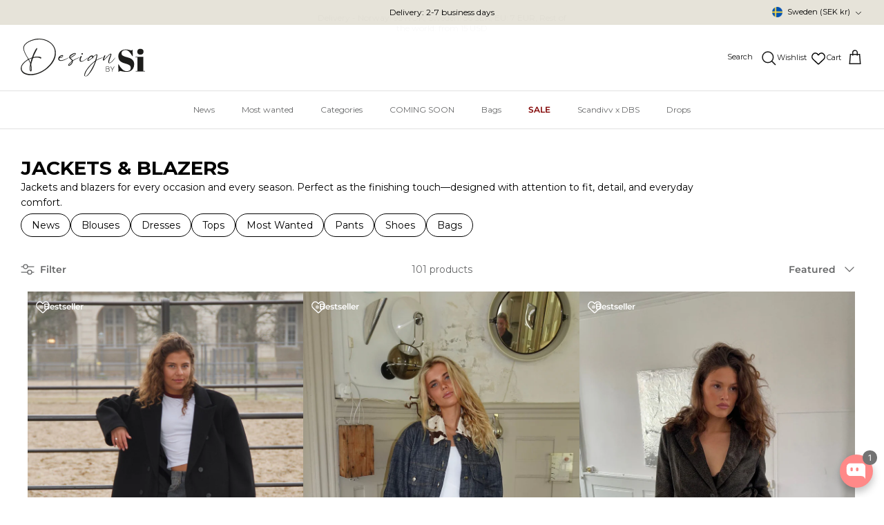

--- FILE ---
content_type: text/css
request_url: https://designbysi.se/cdn/shop/t/33/assets/custom.css?v=137954381275275549971764232511
body_size: 2761
content:
.cstshow{display:block!important}.box_level_progress_bar>div{height:7px;background:#dcdcdc;width:calc(20% - 5px)}.box_level_hg h4{margin-bottom:20px}.box_level_progress_bar{margin-bottom:20px;display:-webkit-box;display:-moz-box;display:-ms-flexbox;display:-webkit-flex;display:flex}.box_level_progress_label{display:-webkit-box;display:-moz-box;display:-ms-flexbox;display:-webkit-flex;display:flex;-webkit-box-pack:space-between;-moz-box-pack:space-between;-ms-flex-pack:space-between;-webkit-justify-content:space-between;justify-content:space-between}.box_level_progress_bar>div:not(:last-child){margin-right:10px}.box_level_progress[data-fit="1.0"] div[data-level="1"],.box_level_progress[data-fit="2.0"] div[data-level="2"],.box_level_progress[data-fit="3.0"] div[data-level="3"],.box_level_progress[data-fit="4.0"] div[data-level="4"],.box_level_progress[data-fit="5.0"] div[data-level="5"]{background:#171717}.custom_color_box_inner ul,.custom_color_box_inner ul li{list-style:none}.custom_color_box_inner ul{margin:0;padding:0}.custom_color_box_inner img{width:50px;height:50px;object-fit:cover;border-radius:50%;object-position:center;min-width:50px}.custom_color_box_inner a{display:block}.custom_color_box_inner ul{display:-webkit-box;display:-moz-box;display:-ms-flexbox;display:-webkit-flex;display:flex;-webkit-box-align:center;-moz-box-align:center;-ms-flex-align:center;-webkit-align-items:center;align-items:center;flex-wrap:wrap;-ms-flex-wrap:wrap;-webkit-flex-wrap:wrap}.custom_color_box_inner ul li:not(:last-child){margin-right:5px}.custom_color_box label{font-size:14px;line-height:1.4em;font-weight:600;margin-bottom:8px;display:block}.custom_color_box{margin-bottom:20px}.tooltip{position:relative}.tooltip .tooltiptext{visibility:hidden;width:120px;background-color:#171717;color:#fff;text-align:center;border-radius:6px;padding:5px;position:absolute;z-index:1;bottom:100%;left:50%;margin-left:-60px}.tooltip .tooltiptext:after{content:"";position:absolute;top:100%;left:50%;margin-left:-5px;border-width:5px;border-style:solid;border-color:#171717 transparent transparent transparent}.tooltip:hover .tooltiptext{visibility:visible}.custom_paymeny_options{text-align:center;padding:5px 0}.cst_pay_svg{display:-webkit-box;display:-moz-box;display:-ms-flexbox;display:-webkit-flex;display:flex;-webkit-box-align:center;-moz-box-align:center;-ms-flex-align:center;-webkit-align-items:center;align-items:center;-webkit-box-pack:center;-moz-box-pack:center;-ms-flex-pack:center;-webkit-justify-content:center;justify-content:center}.cst_pay_svg>div:not(:last-child){margin-right:15px}.cst_pay_svg>div:first-child svg{height:50px;width:50px}.cst_pay_svg>div:nth-child(2) svg{height:50px;width:50px}.cst_pay_svg>div:last-child svg{width:100px;height:50px}.cc-popup-content .cart-drawer__footer{padding-bottom:0}.cst_badge_picture{padding:.5em 1em;background:#fff;color:#000;font-size:12px;position:absolute;left:10px;top:10px;z-index:99}@media (max-width:767px){.custom_paymeny_options{text-align:center;padding:10px 0}.custom_paymeny_options .cst_pay_svg>div:first-child svg,.custom_paymeny_options .cst_pay_svg>div:nth-child(2) svg{height:30px;width:30px}.custom_paymeny_options .cst_pay_svg>div:last-child svg{width:70px;height:auto}}ul#country-list-annbar li a{padding-left:7px}li a[data-value=BE]:before,.header-disclosures .disclosure .disclosure__toggle[data-value=BE]:before{content:"";width:15px;height:15px;background:url(//designbysi.se/cdn/shop/files/belgium.png?v=15377445823819636012) no-repeat;background-size:contain;margin-right:7px}li a[data-value=FI]:before,.header-disclosures .disclosure .disclosure__toggle[data-value=FI]:before{content:"";width:15px;height:15px;background:url(//designbysi.se/cdn/shop/files/finland.png?v=4359259321893082962) no-repeat;background-size:contain;margin-right:7px}li a[data-value=FR]:before,.header-disclosures .disclosure .disclosure__toggle[data-value=FR]:before{content:"";width:15px;height:15px;background:url(//designbysi.se/cdn/shop/files/france.png?v=8284006645023202092) no-repeat;background-size:contain;margin-right:7px}li a[data-value=DE]:before,.header-disclosures .disclosure .disclosure__toggle[data-value=DE]:before{content:"";width:15px;height:15px;background:url(//designbysi.se/cdn/shop/files/germany.png?v=13923937208622133198) no-repeat;background-size:contain;margin-right:7px}li a[data-value=IT]:before,.header-disclosures .disclosure .disclosure__toggle[data-value=IT]:before{content:"";width:15px;height:15px;background:url(//designbysi.se/cdn/shop/files/italy.png?v=1780165632664759166) no-repeat;background-size:contain;margin-right:7px}li a[data-value=NL]:before,.header-disclosures .disclosure .disclosure__toggle[data-value=NL]:before{content:"";width:15px;height:15px;background:url(//designbysi.se/cdn/shop/files/netherlands.png?v=5480025115367324505) no-repeat;background-size:contain;margin-right:7px}li a[data-value=NO]:before,.header-disclosures .disclosure .disclosure__toggle[data-value=NO]:before{content:"";width:15px;height:15px;background:url(//designbysi.se/cdn/shop/files/norway.png?v=12161037107568495724) no-repeat;background-size:contain;margin-right:7px}li a[data-value=ES]:before,.header-disclosures .disclosure .disclosure__toggle[data-value=ES]:before{content:"";width:15px;height:15px;background:url(//designbysi.se/cdn/shop/files/spain.png?v=11135947402996652050) no-repeat;background-size:contain;margin-right:7px}li a[data-value=SE]:before,.header-disclosures .disclosure .disclosure__toggle[data-value=SE]:before{content:"";width:15px;height:15px;background:url(//designbysi.se/cdn/shop/files/sweden.png?v=14259819048208621417) no-repeat;background-size:contain;margin-right:7px}li a[data-value=CZ]:before,.header-disclosures .disclosure .disclosure__toggle[data-value=CZ]:before{content:"";width:15px;height:15px;background:url(//designbysi.se/cdn/shop/files/czech-republic.png?v=6434633075786518048) no-repeat;background-size:contain;margin-right:7px}li a[data-value=EE]:before,.header-disclosures .disclosure .disclosure__toggle[data-value=EE]:before{content:"";width:15px;height:15px;background:url(//designbysi.se/cdn/shop/files/estonia.png?v=12715429157628311051) no-repeat;background-size:contain;margin-right:7px}li a[data-value=GR]:before,.header-disclosures .disclosure .disclosure__toggle[data-value=GR]:before{content:"";width:15px;height:15px;background:url(//designbysi.se/cdn/shop/files/greece.png?v=7493602924212701225) no-repeat;background-size:contain;margin-right:7px}li a[data-value=LT]:before,.header-disclosures .disclosure .disclosure__toggle[data-value=LT]:before{content:"";width:15px;height:15px;background:url(//designbysi.se/cdn/shop/files/lithuania.png?v=11930663583543997077) no-repeat;background-size:contain;margin-right:7px}li a[data-value=IE]:before,.header-disclosures .disclosure .disclosure__toggle[data-value=IE]:before{content:"";width:15px;height:15px;background:url(//designbysi.se/cdn/shop/files/ireland.png?v=1722891210850075801) no-repeat;background-size:contain;margin-right:7px}li a[data-value=LV]:before,.header-disclosures .disclosure .disclosure__toggle[data-value=LV]:before{content:"";width:15px;height:15px;background:url(//designbysi.se/cdn/shop/files/latvia.png?v=7478687715955045743) no-repeat;background-size:contain;margin-right:7px}li a[data-value=HU]:before,.header-disclosures .disclosure .disclosure__toggle[data-value=HU]:before{content:"";width:15px;height:15px;background:url(//designbysi.se/cdn/shop/files/hungary.png?v=13912358389728643900) no-repeat;background-size:contain;margin-right:7px}li a[data-value=HR]:before,.header-disclosures .disclosure .disclosure__toggle[data-value=HR]:before{content:"";width:15px;height:15px;background:url(//designbysi.se/cdn/shop/files/croatia.png?v=13739480426471704805) no-repeat;background-size:contain;margin-right:7px}a[data-value=AT]:before,.header-disclosures .disclosure .disclosure__toggle[data-value=AT]:before{content:"";width:15px;height:15px;background:url(//designbysi.se/cdn/shop/files/austria.png?v=15797472335535574205) no-repeat;background-size:contain;margin-right:7px}li a[data-value=PT]:before,.header-disclosures .disclosure .disclosure__toggle[data-value=PT]:before{content:"";width:15px;height:15px;background:url(//designbysi.se/cdn/shop/files/portugal.png?v=10142950157254963061) no-repeat;background-size:contain;margin-right:7px}li a[data-value=CY]:before,.header-disclosures .disclosure .disclosure__toggle[data-value=CY]:before{content:"";width:15px;height:15px;background:url(//designbysi.se/cdn/shop/files/cyprus.png?v=17358528636627223413) no-repeat;background-size:contain;margin-right:7px}li a[data-value=BG]:before,.header-disclosures .disclosure .disclosure__toggle[data-value=BG]:before{content:"";width:15px;height:15px;background:url(//designbysi.se/cdn/shop/files/bulgaria.png?v=3119132854331680030) no-repeat;background-size:contain;margin-right:7px}li a[data-value=SK]:before,.header-disclosures .disclosure .disclosure__toggle[data-value=SK]:before{content:"";width:15px;height:15px;background:url(//designbysi.se/cdn/shop/files/slovakia.png?v=18438389309582264632) no-repeat;background-size:contain;margin-right:7px}li a[data-value=LU]:before,.header-disclosures .disclosure .disclosure__toggle[data-value=LU]:before{content:"";width:15px;height:15px;background:url(//designbysi.se/cdn/shop/files/luxembourg.png?v=17892686383144178197) no-repeat;background-size:contain;margin-right:7px}li a[data-value=RO]:before,.header-disclosures .disclosure .disclosure__toggle[data-value=RO]:before{content:"";width:15px;height:15px;background:url(//designbysi.se/cdn/shop/files/romania.png?v=380413148112492075) no-repeat;background-size:contain;margin-right:7px}li a[data-value=SI]:before,.header-disclosures .disclosure .disclosure__toggle[data-value=SI]:before{content:"";width:15px;height:15px;background:url(//designbysi.se/cdn/shop/files/slovenia.png?v=15610955104789423706) no-repeat;background-size:contain;margin-right:7px}li a[data-value=PL]:before,.header-disclosures .disclosure .disclosure__toggle[data-value=PL]:before{content:"";width:15px;height:15px;background:url(//designbysi.se/cdn/shop/files/poland.png?v=7818388377025611098) no-repeat;background-size:contain;margin-right:7px}li a[data-value=GB]:before,.header-disclosures .disclosure .disclosure__toggle[data-value=GB]:before{content:"";width:15px;height:15px;background:url(//designbysi.se/cdn/shop/files/united-kingdom.png?v=6624053380282474226) no-repeat;background-size:contain;margin-right:7px}a[data-value=DENMARK]:before,.header-disclosures .disclosure .disclosure__toggle[data-value=DENMARK]:before{content:"";width:15px;height:15px;background:url(//designbysi.se/cdn/shop/files/denmark.png?v=11585804930901338943) no-repeat;background-size:contain;margin-right:7px}a[data-value=IS]:before,.header-disclosures .disclosure .disclosure__toggle[data-value=IS]:before{content:"";width:15px;height:15px;background:url(//designbysi.se/cdn/shop/files/iceland.png?v=7311983272993027826) no-repeat;background-size:contain;margin-right:7px}a[data-value=CA]:before,.header-disclosures .disclosure .disclosure__toggle[data-value=CA]:before{content:"";width:15px;height:15px;background:url(//designbysi.se/cdn/shop/files/canada.png?v=13450078198105839950) no-repeat;background-size:contain;margin-right:7px}a[data-value=US]:before,.header-disclosures .disclosure .disclosure__toggle[data-value=US]:before{content:"";width:15px;height:15px;background:url(//designbysi.se/cdn/shop/files/united-states-of-america.png?v=7591247626417022173) no-repeat;background-size:contain;margin-right:7px}a[data-value=AU]:before,.header-disclosures .disclosure .disclosure__toggle[data-value=AU]:before{content:"";width:15px;height:15px;background:url(//designbysi.se/cdn/shop/files/australia.png?v=8506401102932175831) no-repeat;background-size:contain;margin-right:7px}a[data-value=AE]:before,.header-disclosures .disclosure .disclosure__toggle[data-value=AE]:before{content:"";width:15px;height:15px;background:url(//designbysi.se/cdn/shop/files/united-arab-emirates.png?v=15319662253450276336) no-repeat;background-size:contain;margin-right:7px}a[data-value=CH]:before,.header-disclosures .disclosure .disclosure__toggle[data-value=CH]:before{content:"";width:15px;height:15px;background:url(//designbysi.se/cdn/shop/files/switzerland.png?v=16313971011602704239) no-repeat;background-size:contain;margin-right:7px}a[data-value=SA]:before,.header-disclosures .disclosure .disclosure__toggle[data-value=SA]:before{content:"";width:15px;height:15px;background:url(//designbysi.se/cdn/shop/files/saudi-arabia.png?v=13708079724514303871) no-repeat;background-size:contain;margin-right:7px}a[data-value=NZ]:before,.header-disclosures .disclosure .disclosure__toggle[data-value=NZ]:before{content:"";width:15px;height:15px;background:url(//designbysi.se/cdn/shop/files/new.png?v=2843869982794958) no-repeat;background-size:contain;margin-right:7px}a[data-value=GL]:before,.header-disclosures .disclosure .disclosure__toggle[data-value=GL]:before{content:"";width:15px;height:15px;background:url(//designbysi.se/cdn/shop/files/greenland.png?v=4643548059825886156) no-repeat;background-size:contain;margin-right:7px}a[data-value=KW]:before,.header-disclosures .disclosure .disclosure__toggle[data-value=KW]:before{content:"";width:15px;height:15px;background:url(//designbysi.se/cdn/shop/files/kuwait.png?v=11629126042066779004) no-repeat;background-size:contain;margin-right:7px}.custom_paymeny_options .section-footer__payment-icons{text-align:center;margin:0}.custom_paymeny_options .section-footer__payment-icons svg{margin-bottom:0}.cst_backstock{margin:15px 0 0}.cst_backstock button{width:100%}ul#country-list-annbar .disclosure-list__item a[data-value=VN],ul#country-list-annbar .disclosure-list__item a[data-value=UY],ul#country-list-annbar .disclosure-list__item a[data-value=AD],ul#country-list-annbar .disclosure-list__item a[data-value=AR],ul#country-list-annbar .disclosure-list__item a[data-value=BH],ul#country-list-annbar .disclosure-list__item a[data-value=BY],ul#country-list-annbar .disclosure-list__item a[data-value=BA],ul#country-list-annbar .disclosure-list__item a[data-value=BR],ul#country-list-annbar .disclosure-list__item a[data-value=CL],ul#country-list-annbar .disclosure-list__item a[data-value=CN],ul#country-list-annbar .disclosure-list__item a[data-value=CO],ul#country-list-annbar .disclosure-list__item a[data-value=CR],ul#country-list-annbar .disclosure-list__item a[data-value=DO],ul#country-list-annbar .disclosure-list__item a[data-value=FO],ul#country-list-annbar .disclosure-list__item a[data-value=GE],ul#country-list-annbar .disclosure-list__item a[data-value=GI],ul#country-list-annbar .disclosure-list__item a[data-value=GG],ul#country-list-annbar .disclosure-list__item a[data-value=HK],ul#country-list-annbar .disclosure-list__item a[data-value=ID],ul#country-list-annbar .disclosure-list__item a[data-value=IN],ul#country-list-annbar .disclosure-list__item a[data-value=IM],ul#country-list-annbar .disclosure-list__item a[data-value=JP],ul#country-list-annbar .disclosure-list__item a[data-value=JE],ul#country-list-annbar .disclosure-list__item a[data-value=KE],ul#country-list-annbar .disclosure-list__item a[data-value=LR],ul#country-list-annbar .disclosure-list__item a[data-value=MO],ul#country-list-annbar .disclosure-list__item a[data-value=MY],ul#country-list-annbar .disclosure-list__item a[data-value=MQ],ul#country-list-annbar .disclosure-list__item a[data-value=MU],ul#country-list-annbar .disclosure-list__item a[data-value=MX],ul#country-list-annbar .disclosure-list__item a[data-value=MD],ul#country-list-annbar .disclosure-list__item a[data-value=MC],ul#country-list-annbar .disclosure-list__item a[data-value=ME],ul#country-list-annbar .disclosure-list__item a[data-value=MA],ul#country-list-annbar .disclosure-list__item a[data-value=NF],ul#country-list-annbar .disclosure-list__item a[data-value=PY],ul#country-list-annbar .disclosure-list__item a[data-value=PH],ul#country-list-annbar .disclosure-list__item a[data-value=RU],ul#country-list-annbar .disclosure-list__item a[data-value=SM],ul#country-list-annbar .disclosure-list__item a[data-value=RS],ul#country-list-annbar .disclosure-list__item a[data-value=SG],ul#country-list-annbar .disclosure-list__item a[data-value=ZA],ul#country-list-annbar .disclosure-list__item a[data-value=KR],ul#country-list-annbar .disclosure-list__item a[data-value=TW],ul#country-list-annbar .disclosure-list__item a[data-value=TH],ul#country-list-annbar .disclosure-list__item a[data-value=TR],ul#country-list-annbar .disclosure-list__item a[data-value=UA],ul#country-list-annbar .disclosure-list__item a[data-value=QA]{display:none}ul#country-list-annbar .disclosure-list__item a[data-value=AX]>span:first-child{font-size:0;position:relative;min-width:120px}ul#country-list-annbar .disclosure-list__item a[data-value=AX]>span:first-child:before{content:"Rest of the world";font-size:11px;width:80px}.header-disclosures .disclosure__toggle[data-value=AX]{font-size:0}.header-disclosures .disclosure__toggle[data-value=AX]:before{content:"Rest of the world";font-size:11px}.custom_style_product_box .fixed-layout{display:block}.custom_style_product_box .fixed-layout .column{width:100%}.custom_style_product_box .fixed-layout .image-cont{width:40%;float:left;overflow:visible}.custom_style_product_box .fixed-layout .product-info{width:60%;float:right;padding-left:40px}.custom_style_product_box .fixed-layout .block-inner-inner:after{content:"";clear:both;display:block}.custom_style_product_box .fixed-layout .product-info .product-link{font-size:16px}.custom_style_product_box .satcb_quick_buy,.custom_style_product_box .satcb_quick_buy:hover{left:auto!important;right:-140%!important;opacity:1!important;color:#000!important;bottom:10px!important}.custom_style_product_box .satcb_quick_buy span,.custom_style_product_box .satcb_quick_buy:hover span{color:#000!important}.custom_style_product_box .block-inner{background:#f3f2ee}.custom_style_product_box .lightly-spaced-row{margin-bottom:4em}.custom_style_product_box .image-cont--with-secondary-image:hover .product-block__image--active{opacity:1}.satcb_quick_buy ul li{background:#000!important}.WI_loadingSpiner{display:none;animation:spin 1s linear 0s infinite reverse}@keyframes spin{0%{transform:rotate(0)}to{transform:rotate(360deg)}}.WI_product_list{padding-left:30px;gap:5px}.WI_collectionProductCon{width:calc(25% - 4px)}.WI_productPageFullWitdh{width:100%!important;max-width:100%!important}.WI_productForm{max-width:70%;margin:0 auto}cc-cart-cross-sell .owl-item:nth-child(odd){display:none}.satcb_quick_buy ul li{background:#fff!important}#swym-collections{background:transparent!important;padding:0;justify-content:center;align-items:center;display:flex;border:none!important;border-radius:0}.swym-button.swym-add-to-wishlist-view-product.swym-heart.swym-added:after{display:none!important}.swym-button.swym-add-to-wishlist-view-product.swym-heart:after{display:none!important}.swym-button.swym-added{opacity:1!important}.swym-button.swym-added svg path{fill:#fff!important}.WI_searchProductCard_wish{padding:10px}.swym-header-launcher,.swym-button-bar{display:none!important}.wish-link{display:flex;align-items:center}.swym-modal{display:none!important}.swym-wishlist-header-counter{position:absolute;top:-3px;right:-5px;padding:3px;font-size:9px;line-height:1em;font-weight:500;white-space:nowrap;min-width:15px;text-align:center;background:#171717;color:#fff;border-radius:12px;opacity:0}.satcb_quick_buy{display:none}.swym-button_product{background-color:transparent!important;border:1px solid black;border-radius:3px;padding:1.2em}.swym-button_product::hover{background-color:transparent!important}.swym-added svg path{fill:#000}.swym-wishlist-collections-v2,.swym-atw-button-container,.swym-aw-notification,#swym-plugin{display:none!important}@media screen and (max-width: 1280px){.WI_collectionProductCon{width:calc(33.3333% - 4px)}}@media screen and (max-width: 1024px){.WI_collectionProductCon{width:calc(50% - 3px)}.WI_product_list{padding-left:16px}.WI_collectionBlockOne{width:100%}.WI_collectionBlockTwo{width:calc(50% - 3px)}.WI_searchProductCard_wish{padding:5px}}.wk-button{z-index:10!important}.WI_desktopSearchIcon{display:block}.WI_mobileSearchIcon{display:none}.bundle-sticky_add_to_cart{display:none!important}@media screen and (max-width: 767px){.wish-link{width:44px;height:44px;display:flex;justify-content:center;align-items:center}.WI_desktopSearchIcon{display:none}.WI_mobileSearchIcon{display:flex}.WI_productForm{max-width:100%}}button.reset-filters-btn svg{fill:none!important}a.mobile-nav-toggle svg{transform:rotate(45deg)}.filter-actions{display:flex;gap:10px;position:sticky;bottom:0;left:0;width:100%;padding:10px;background:#fff;z-index:99}body:has(.filter-container.filter-container--side.filter-container--mobile-initialised.filter-container--show-filters-desktop.filter-container--show-filters-mobile){overflow:hidden}.filter-actions:before{border-top:1px solid #ccc;padding-top:15px;position:absolute;left:0;top:0}.filter-group--applied .filter-group__items{display:flex;align-items:start;padding-bottom:10px;gap:9px;flex-wrap:wrap}.filter-container .WI_productCardSplide.splide{visibility:visible!important;opacity:1}button.reset-filters-btn{white-space:nowrap;width:100%;background:none;color:#000;font-weight:600;border-color:#ccc}button.apply-filters-btn{width:100%;background:#e7e3d3;border:none;color:#000;font-weight:600;outline:none;font-size:14px}.filter-toggle__input-label{display:inline-block;overflow:hidden;text-transform:uppercase}.filter-toggle__input-label-text{display:inline-block;padding:2px 11px;background:#ffffff1a;backdrop-filter:blur(8px);-webkit-backdrop-filter:blur(8px);border:1px solid rgba(255,255,255,.2);color:#000;transition:background .3s,border-color .3s}.utility-bar .filter-group{border-bottom:none;display:flex;align-items:center;justify-content:center}.utility-bar .filter-group__heading{display:flex;align-items:flex-start;justify-content:space-between;padding-bottom:0}.utility-bar .filter-group__items{display:flex;align-items:center;justify-content:center}.utility-bar .filter-group__applied-item{display:flex;margin-inline-end:15px;margin-top:12px;border-radius:3px;flex-direction:row-reverse;background:#e7e3d352}.utility-bar .filter-group__applied-item__text{vertical-align:middle;padding:3px;padding-inline-start:10px;padding-inline-end:8px;font-size:14px;line-height:1.4em;color:#000}.utility-bar__left .filter-group{margin-bottom:0}.utility-bar__left{display:flex;align-items:center}.filter-toggle__input-label-text:hover{background:#fff3;border-color:#ffffff4d}.filter-toggle__input:checked+.filter-toggle__input-label-text{background:#fff;border-color:#fff6;font-weight:400;text-transform:uppercase}a.filters__close svg{transform:rotate(45deg)}.filter-group.is-open .filter-group__heading__indicator svg path:nth-child(1){display:none}.filter-toggle{padding-block:10px}.filter-group{border-bottom:1px solid #cccccc69}span.filter-group__heading__indicator svg{width:16px;height:16px}.filter-group--swatch .filter-group__item:has(input:checked):before{outline:1px solid #000}span.filter-group__item__text{font-weight:600}.filter-container .splide__slide{width:100%!important}@media screen and (max-width: 767px){button.reset-filters-btn,button.apply-filters-btn{font-size:10px}}.needsclick.kl-private-reset-css-Xuajs1{min-height:auto!important}.header-account-link__text{display:none!important}
/*# sourceMappingURL=/cdn/shop/t/33/assets/custom.css.map?v=137954381275275549971764232511 */


--- FILE ---
content_type: text/css
request_url: https://designbysi.se/cdn/shop/t/33/assets/swatches.css?v=72316295559860630411764232511
body_size: -580
content:
[data-swatch="black"] { --swatch-background-color:#000000}[data-swatch="white"] { --swatch-background-color:#FFFFFF}[data-swatch="grey"] { --swatch-background-color:#A6A6A4}[data-swatch="brown"] { --swatch-background-color:#5F534F}[data-swatch="beige"] { --swatch-background-color:#EDE6B8}[data-swatch="navy"] { --swatch-background-color:#021D6B}[data-swatch="blue"] { --swatch-background-color:#C3E4EC}[data-swatch="purple"] { --swatch-background-color:#AE7AB4}[data-swatch="pink"] { --swatch-background-color:#ffcfee}[data-swatch="red"] { --swatch-background-color:#DF0000}[data-swatch="orange"] { --swatch-background-color:#f4743b}[data-swatch="yellow"] { --swatch-background-color:#fee59a}[data-swatch="green"] { --swatch-background-color:#6AA273}


--- FILE ---
content_type: text/json
request_url: https://conf.config-security.com/model
body_size: 87
content:
{"title":"recommendation AI model (keras)","structure":"release_id=0x45:36:78:7c:4b:63:5b:53:33:24:24:69:3d:53:5a:45:7a:6e:31:77:6f:77:78:4e:39:76:31:72:74;keras;ns26uwump5ij6cyvvn5z56sbdt0gcerc3w0h55pp1ftqoram95zvek1qb65egfmy0w8vbumd","weights":"../weights/4536787c.h5","biases":"../biases/4536787c.h5"}

--- FILE ---
content_type: text/javascript
request_url: https://designbysi.se/cdn/shop/t/33/assets/WI_search.js?v=47440725237145031981764232494
body_size: 168
content:
class PredictiveSearch extends HTMLElement{constructor(){super(),this.input=this.querySelector('input[type="search"]'),this.predictiveSearchResults=this.querySelector("#predictive-search"),this.input.addEventListener("input",this.debounce(event=>{this.onChange(event)},300).bind(this))}connectedCallback(){this.openSearchPop(),this.closeSearchPop(),this.backgroundClose()}onChange(){const searchTerm=this.input.value.trim();searchTerm.length||setTimeout(()=>{this.serachEmpty()},100),this.getSearchResults(searchTerm),this.onReset(searchTerm)}onReset(searchTerm){let clearBtn=this.querySelector(".WI_searchCon_clean");console.log(searchTerm),searchTerm.length>0&&(clearBtn.style.visibility="visible",clearBtn.addEventListener("click",e=>{e.preventDefault(),this.input.value="",this.serachEmpty()}))}getSearchResults(searchTerm){let resultCon=this.querySelector(".WI_searchCon_result");console.log(resultCon),resultCon.style.display="flex",resultCon.classList.add("WI_searchCon_resultActive"),setTimeout(()=>{resultCon.style.opacity="1"},10),fetch(`/search/suggest?q=${searchTerm}&section_id=predictive-search`).then(response=>{if(!response.ok)var error=new Error(response.status);return response.text()}).then(text=>{const resultsMarkup=new DOMParser().parseFromString(text,"text/html").querySelector("#shopify-section-predictive-search").innerHTML;this.predictiveSearchResults.innerHTML=resultsMarkup,this.querySelector(".WI_searchCon_resultIn").style.opacity="1"}).catch(error=>{console.error(error)})}open(){}serachEmpty(){let resultCon=this.querySelector(".WI_searchCon_result"),clearBtn=this.querySelector(".WI_searchCon_clean");resultCon.style.opacity="0",this.querySelector(".WI_searchCon_resultIn").style.opacity="0",clearBtn.style.visibility="hidden",setTimeout(()=>{resultCon.style.display="none",resultCon.classList.remove("WI_searchCon_resultActive")},310)}debounce(fn,wait){let t;return(...args)=>{clearTimeout(t),t=setTimeout(()=>fn.apply(this,args),wait)}}openSearchPop(){let searchOPener=document.querySelectorAll(".WI_searchOpen");searchOPener.forEach(srbtn=>{srbtn.addEventListener("click",e=>{e.preventDefault(),this.style.display="block",console.log(searchOPener),setTimeout(()=>{this.classList.add("wi-search_active"),this.querySelector(".WI_searchIn").style.top="0",this.querySelector(".WI_searchIn").style.opacity="1",requestAnimationFrame(()=>{this.querySelector("#Search").focus()})},10)})})}closeSearchPop(){let searchOPener=document.querySelector(".WI_searchCon_close button");searchOPener.addEventListener("click",e=>{e.preventDefault(),this.classList.remove("wi-search_active"),this.querySelector(".WI_searchIn").style.top="-100%",this.querySelector(".WI_searchIn").style.opacity="0",console.log(searchOPener),setTimeout(()=>{this.style.display="none"},310)})}backgroundClose(){const wiSearch=document.querySelector("wi-search");wiSearch.addEventListener("click",e=>{const path=e.composedPath();path[0]===wiSearch&&path[1]!==wiSearch.shadowRoot?.activeElement&&(this.classList.remove("wi-search_active"),this.querySelector(".WI_searchIn").style.top="-100%",this.querySelector(".WI_searchIn").style.opacity="0",setTimeout(()=>{this.style.display="none"},310))})}}customElements.define("wi-search",PredictiveSearch);
//# sourceMappingURL=/cdn/shop/t/33/assets/WI_search.js.map?v=47440725237145031981764232494


--- FILE ---
content_type: text/plain
request_url: https://cdn1.profitmetrics.io/3FED0485C8B4FD60/shopify-bundle.js?shop=designby-si-int.myshopify.com
body_size: 3517
content:
/* 3FED0485C8B4FD60/shopify-files/1-pmid.js */
_pm_pid = '3FED0485C8B4FD60'; _pm_root = 'https://my.profitmetrics.io';

/* 3FED0485C8B4FD60/shopify-files/1000-shopify-bundle.js */
!function(){"use strict";var e=["AdsBot-Google","AdsBot-Google-Mobile","Googlebot","Storebot-Google","APIs-Google","Mediapartners-Google","FeedFetcher-Google","Google-Read-Aloud","DuplexWeb-Google","Google Favicon","googleweblight","GoogleOther","Google-Macaron-Detection-Automation","Pinterestbot","AhrefsSiteAudit","AhrefsBot","Seekport Crawler","DuckDuckBot","PingdomPageSpeed","pingbot","YandexAccessibilityBot","adidxbot","bingbot","SMTBot","HubSpot Crawler","e.ventures Investment Crawler","Cincraw","Facebot","Twitterbot","Jooblebot","YisouSpider","YandexMetrika","Applebot","PagePeeker","Linespider","proximic","Algolia Crawler Renderscript","PetalBot","SEOFeedback_WebCrawler","oBot","Impact Radius Compliance Bot","Cocolyzebot","nlnbot","SemrushBot-SA","Bytespider","RyteBot","BrandVeritySpider","ethical-bugbot","Screaming Frog SEO Spider","BublupBot","bitlybot","Better Uptime Bot","KargoBot-Artemis-Mobile","YandexVideoParser","DotBot","BLEXBot","CheckMarkNetwork","MegaIndex.ru","Baiduspider","SurdotlyBot","Taboolabot","SiteScoreBot","StatusCake_Pagespeed_Indev","www.facebook.com/externalhit_uatext.php","+http://yandex.com/bots","YandexBot","LinkedInBot","+https://intelx.io","+https://www.seokicks.de/robot.html","SEOkicks;","ZoominfoBot","BingPreview","Morningscore","heritrix","http://tech.quickpay.net/api/callback","CookieInformationScanner","MJ12bot","KlarnaBot-PriceWatcher","HeadlessChrome","Barkrowler","Chrome-Lighthouse","https://vendorcentral.amazon.com/support/amazonproductbot","compatible; Optimizer","AppleBot","ClaudeBot","CookieYesBot","adsbot-crawler","siteimprove.com/bots","semrush.com/bot"];const t=e=>{const t=`${e}=`,o=document.cookie.split(";");for(let e=0;e<o.length;e++){let n=o[e];for(;" "===n.charAt(0);)n=n.substring(1,n.length);if(0===Number(n.indexOf(t)))return n.substring(t.length,n.length)}return null},o=(e,t,o)=>{let n="";if(o){const e=new Date;e.setTime(e.getTime()+24*o*60*60*1e3),n=`; expires=${e.toUTCString()}`}document.cookie=`${e}=${t||""}${n}; path=/`},n=e=>{const t=new RegExp(`[?&]${e}=([^&#]*)`).exec(window.location.search);return null===t?null:decodeURIComponent(t[1].replace(/\+/g," "))},r=e=>{const o=t("pmStorage");if(null===o)return null;const n=JSON.parse(decodeURIComponent(o));return n&&n[e]?n[e]:null};var i;!function(e){e.Shopify="shopify"}(i||(i={}));const s=()=>!window.Shopify.customerPrivacy||window.Shopify.customerPrivacy.analyticsProcessingAllowed(),a=()=>!window.Shopify?.customerPrivacy||window.Shopify?.customerPrivacy.marketingAllowed(),c=["gacid","gacid_source","fbp","ga4SessionId","ga4SessionNumber"],l=["gclid","fbc","gbraid","wbraid"],d=["fbclid","gclid","wbraid","gbraid"],u=()=>{let e=t("pmStorage")||null;if(e)try{e=JSON.parse(decodeURIComponent(e))}catch(e){o="pmStorage",document.cookie=o+"=; Max-Age=-99999999;",(async(e,t)=>{const o=new Headers;o.append("accept","application/json"),o.append("Content-Type","text/plain");const n={method:"POST",headers:o,body:t};await fetch(`https://api.my.profitmetrics.io/api/public/frontend/clientLog?level=${e}`,n)})("WARN",`pid: ${_pm_pid}. An error ocurred while parsing the pmStorage cookie in the Shopify tracking script version c3c23ee0f300b08e2cabb115aaef4968967167fc. The cookie was deleted and functionality should continue as normal.`).then((e=>e))}var o;return e},p=()=>{const e=g(),t=s(),n=a();t||c.forEach((t=>e[t]=null)),n||l.forEach((t=>e[t]=null));const r=u(),i=((e,t)=>{const o=e,n=["url","referer","ts","cua","cc_statistics","cc_marketing","em_md5","em_sha256"];return Object.keys(e).forEach((r=>{n.includes(r)||(e[r]?o[r]=e[r]:t&&t[r]&&(o[r]=t[r]))})),o})(e,r);return o("pmStorage",encodeURIComponent(JSON.stringify(i))),i},g=()=>({visitSource:w(),gacid:S().id,gacid_source:S().source,gclid:_(),gbraid:m(),wbraid:b(),ga4SessionId:h(),ga4SessionNumber:f(),fbp:y(),fbc:k()}),h=()=>{const e=document.cookie.split(";").map((e=>e.trim())).filter((e=>e.startsWith("_ga_"))).map((e=>{const t=e.indexOf("=");if(-1===t)return null;const o=e.substring(4,t),n=e.substring(t+1);let r=null;if(n.startsWith("GS2.")){const e=n.split(".");if(e.length>=3){const t=e[2].split("$").find((e=>e.startsWith("s")));t&&(r=t.substring(1))}}else if(n.startsWith("GS1.")){const e=n.split(".");e.length>=3&&(r=e[2])}return r?`${o}:${r}`:null})).filter(Boolean).join(",");return e&&e.length>0?e:null},f=()=>{const e=document.cookie.split(";").map((e=>e.trim())).filter((e=>e.startsWith("_ga_"))).map((e=>{const t=e.indexOf("=");if(-1===t)return null;const o=e.substring(4,t),n=e.substring(t+1);let r=null;if(n.startsWith("GS2.")){const e=n.split(".");if(e.length>=3){const t=e[2].split("$").find((e=>e.startsWith("o")));t&&(r=t.substring(1))}}else if(n.startsWith("GS1.")){const e=n.split(".");e.length>=4&&(r=e[3])}return r?`${o}:${r}`:null})).filter(Boolean).join(",");return e&&e.length>0?e:null},m=()=>n("gbraid"),b=()=>n("wbraid"),w=()=>{const e=r("visitSource");if(e)return e;const t=new RegExp("[?&]utm_source=([^&#]*)").exec(window.location.search),o=null===t?"":decodeURIComponent(t[1].replace(/\+/g," ")),n=new RegExp("[?&]utm_campaign=([^&#]*)").exec(window.location.search),i=null===n?"":decodeURIComponent(n[1].replace(/\+/g," ")),s=new RegExp("[?&]utm_medium=([^&#]*)").exec(window.location.search),c=null===s?"":decodeURIComponent(s[1].replace(/\+/g," "));let l=document.referrer.substring(0,2e3);const u=document.referrer.length,p=a(),g=new URLSearchParams(window.location.search);p||d.forEach((e=>g.delete(e)));let h=`${window.location.pathname}`;g.toString()&&(h+=`?${g.toString()}`),h=h.substring(0,2e3);const f=h.length;let m={utm_source:o.substring(0,100),utm_campaign:i.substring(0,100),utm_medium:c.substring(0,100),http_referrer:l,http_referrer_length:u,landingpage:h,landingpage_length:f,time:(new Date).valueOf()/1e3|0},b=encodeURIComponent(JSON.stringify(m));return b.length>4e3&&(m.http_referrer=m.http_referrer?.substring(0,1e3),null!=m.landingpage&&(m.landingpage=m.landingpage.substring(0,1e3)),b=encodeURIComponent(JSON.stringify(m))),b.length>4e3&&(m={error:"too long",time:new Date/1e3|0},b=encodeURIComponent(JSON.stringify(m))),JSON.parse(decodeURIComponent(b))},S=()=>{if(window.ga&&"function"==typeof window.ga.getAll){if(window.ga.getAll()&&window.ga.getAll().length)return{id:window.ga.getAll()[0].get("clientId"),source:"gatracker"}}else if(t("_ga"))return{id:t("_ga"),source:"gacookie"};return{id:null,source:null}},_=()=>{const e=n("gclid");if(null!=e)return e;if(null!=r("gclid"))return null;try{const e=t("_shopify_sa_p");if(null!=e){const t=new URLSearchParams(decodeURIComponent(e)).get("gclid");if(null!=t)return t}}catch(e){}const o=t("FPGCLAW");if(null!=o){const e=o.split(".");if(e.length>=3)return o.substring(e[0].length+e[1].length+1+1)}const i=t("_gcl_aw");if(null!=i){const e=i.split(".");if(e.length>=3)return i.substring(e[0].length+e[1].length+1+1)}return null},y=()=>t("_fbp")||null,k=()=>{const e=n("fbclid")||null;if(null!=e)return C(e);if(null!=r("fbc"))return null;try{const e=t("_shopify_sa_p");if(null!=e){const t=new URLSearchParams(decodeURIComponent(e)).get("fbclid");if(null!=t)return C(t)}}catch(e){}return t("_fbc")||null||null},C=e=>`fb.1.${Math.floor(Date.now())}.${e}`;const B=async e=>{const n=t("pmPreviousRequest"),r=function(e){const t=`${_pm_root}/ss/shopify.php`,o=p(),n={v:1};n.pid=_pm_pid,n.cv="c3c23ee0f300b08e2cabb115aaef4968967167fc",n.cart_token=e,window.shopifyCheckoutId&&(n.checkout_id=window.shopifyCheckoutId);try{const e=sessionStorage.getItem("pmShopifyLastOrderId");if(null!=e){const t=JSON.parse(e);if(t.orderId&&t.ts){const e=Math.floor(Date.now()/1e3)-1800;t.ts>e&&(n.order_id_internal=t.orderId)}}}catch(e){}return n.gclid=o?.gclid,n.gacid=o?.gacid,n.gacid_source=o?.gacid_source,n.gbraid=o?.gbraid,n.wbraid=o?.wbraid,n.ga4_sessionid=o?.ga4SessionId,n.ga4_sessioncount=o?.ga4SessionNumber,n.fbp=o?.fbp,n.fbc=o?.fbc,n.t=JSON.stringify(o?.visitSource),`${t}?${Object.keys(n).filter((e=>!!n[e])).map((e=>encodeURIComponent(e)+"="+encodeURIComponent(n[e]))).join("&")}`}(e);n!==r&&(o("pmPreviousRequest",r,999),await fetch(r))},I=async()=>{try{if(!s()&&!a())return;await fetch("/cart/update.js",{method:"post",body:"attributes[__profitmetrics_script]=1",headers:{"Content-Type":"application/x-www-form-urlencoded"}}).then((async e=>await e.json())).then((async e=>{await B(e.token),e.attributes.__profitmetrics_ct&&e.token===e.attributes.__profitmetrics_ct||await fetch("/cart/update.js",{method:"post",headers:{"Content-Type":"application/x-www-form-urlencoded"},body:`attributes[__profitmetrics_ct]=${e.token}`})}))}catch(e){}};(()=>{const t=navigator.userAgent.toLowerCase();return e.some((e=>t.indexOf(e.toLowerCase())>=0))})()||(window.Shopify?.loadFeatures?window.Shopify.loadFeatures([{name:"consent-tracking-api",version:"0.1"}],(e=>{e||I().then((e=>e))})):I().then((e=>e)),document.addEventListener("visitorConsentCollected",(async()=>{I().then((e=>e))})),void 0!==window.Shopify?.customerPrivacy?.shouldShowBanner&&!1===window.Shopify.customerPrivacy.shouldShowBanner()&&I().then((e=>e)))}();

--- FILE ---
content_type: text/javascript
request_url: https://designbysi.se/cdn/shop/t/33/assets/WI_splide.js?v=115500849202146694071764232495
body_size: -497
content:
document.addEventListener("DOMContentLoaded",function(){document.querySelectorAll(".WI_productCardSplide").forEach(function(splid){var ProductCardSplide=new Splide(splid,{type:"slide",perPage:1,perMove:1,arrows:!0,pagination:!1,breakpoints:{800:{arrows:!1}}}).mount()})}),document.addEventListener("productCardClicked",function(){console.log("Product Card Clicked"),document.querySelectorAll(".WI_productCardSplide").forEach(function(splid){var splide=new Splide(splid,{type:"slide",perPage:1,perMove:1,pagination:!1,breakpoints:{800:{arrows:!1}}}).mount()})});
//# sourceMappingURL=/cdn/shop/t/33/assets/WI_splide.js.map?v=115500849202146694071764232495


--- FILE ---
content_type: text/javascript
request_url: https://designbysi.se/cdn/shop/t/33/assets/swym-collections-logic.js?v=105211332270543329271764232484
body_size: 390
content:
function onSwymLoadCallback(swat){swat.fetchLists({callbackFn:function(lists){if(!lists||lists.length===0){let listConfig={lname:"MY WISHLIST"},onSuccess=function(newList){console.log("\u2705 Successfully created a new List",newList),window.globalListArray=[newList],window.dispatchEvent(new CustomEvent("wishlistdata",{detail:[newList]}))},onError=function(error){console.error("\u274C Error while creating a List",error)};swat.createList(listConfig,onSuccess,onError)}else window.globalListArray=lists,console.log("\u2705 Wishlist(s) loaded:",lists),window.dispatchEvent(new CustomEvent("wishlistdata",{detail:lists}))},errorFn:function(err){console.error("\u274C Error fetching wishlists:",err)}});async function persistWishlistButtonsState(){return new Promise((resolve,reject)=>{let onSuccess=function(lists){globalListArray=lists,lists.forEach(list=>{list.listcontents.forEach(product=>{let productId=product.empi,buttonToFill=document.querySelector(`button#swym-collections[data-product-id="${productId}"]`),productButtonToFill=document.querySelector(`button#swym-product[data-product-id="${productId}"]`);buttonToFill&&!buttonToFill.classList.contains("swym-added")&&SwymUtils.addClass(buttonToFill,"swym-added"),productButtonToFill&&!productButtonToFill.classList.contains("swym-added")&&SwymUtils.addClass(productButtonToFill,"swym-added")})}),resolve()},onError=function(error){console.error("Error while fetching all Lists",error),reject(error)};swat.fetchLists({callbackFn:onSuccess,errorFn:onError})})}persistWishlistButtonsState()}window.SwymCallbacks||(window.SwymCallbacks=[]),window.SwymCallbacks.push(onSwymLoadCallback),document.addEventListener("wishRefresh",()=>{window.SwymCallbacks||(window.SwymCallbacks=[]),window.SwymCallbacks.push(onSwymLoadCallback)});function handleSingleWishlist(product,button){if(!window.globalListArray||!globalListArray[0]){console.warn("Wishlist not ready yet. Try again shortly.");return}const lid=globalListArray[0].lid,onSuccess=function(){button.classList.toggle("swym-added"),console.log(button.classList.contains("swym-added")?"Product added to wishlist":"Product removed from wishlist")},onError=function(error){console.log("Error while adding/removing the product",error)};button.classList.contains("swym-added")?_swat.deleteFromList(lid,product,onSuccess,onError):(_swat.addToList(lid,product,onSuccess,onError),console.log(product),wishPopNoti(product))}function attachWishlistListeners(){document.querySelectorAll(".swym-button").forEach(button=>{button.removeEventListener("click",handleWishlistClick),button.addEventListener("click",handleWishlistClick)})}function handleWishlistClick(event){const button=event.currentTarget,product={empi:button.getAttribute("data-product-id"),epi:button.getAttribute("data-variant-id"),du:button.getAttribute("data-product-url")};handleSingleWishlist(product,button)}document.addEventListener("DOMContentLoaded",attachWishlistListeners),document.addEventListener("wishRefresh",attachWishlistListeners);async function wishPopNoti(product){let mainWishNoti=document.querySelector(".WI_wiahNoti_main"),inWishNoti=document.querySelector(".WI_wiahNoti_in"),url=product.du.split("?")[0];try{let data=await(await fetch(url+".json")).json();var wishNotiProTitle=data.product.title,wishNotiProImg=data.product.images[0].src}catch(error){console.error("Error in wishPopNoti:",error)}inWishNoti.querySelector(".WI_wiahNoti_img_src").src=wishNotiProImg,inWishNoti.querySelector(".WI_wiahNoti_text_title").innerText=wishNotiProTitle,mainWishNoti.style.display="flex",setTimeout(()=>{inWishNoti.style.opacity="1",inWishNoti.style.transform="translateX(0)"},10),setTimeout(()=>{inWishNoti.style.opacity="0",inWishNoti.style.transform="translateX(100%)",setTimeout(()=>{mainWishNoti.style.display="none"},210)},2510)}
//# sourceMappingURL=/cdn/shop/t/33/assets/swym-collections-logic.js.map?v=105211332270543329271764232484


--- FILE ---
content_type: text/javascript
request_url: https://designbysi.se/cdn/shop/t/33/assets/WI_productCard.js?v=62512238820073129091764232492
body_size: 630
content:
class WIproductcard extends HTMLElement{constructor(){super(),this.varaindId=null}connectedCallback(){this.addEventListener("click",async event=>{let cBlock=event.target.closest(".WI_productCardElement_color_con"),mobileAddBtn=event.target.closest(".WI_productCardElement_variant_mobileBtnBtn");if(cBlock){let siblings=Array.from(cBlock.parentNode.children).filter(child=>child!==cBlock);console.log(siblings),siblings.forEach(el=>el.classList.remove("WI_color_active"));let productHandle=cBlock.getAttribute("data-producthandle");cBlock.classList.add("WI_color_active"),await this.renderProductCard(productHandle)}if(mobileAddBtn){let productHandle=mobileAddBtn.getAttribute("data-producthandle"),atcIcon=event.target.closest(".WI_productCardElement_variant_mobileBtnBtn").querySelector(".WI_atcIcon"),loadingSpinner=event.target.closest(".WI_productCardElement_variant_mobileBtnBtn").querySelector(".WI_loadingSpiner");console.log(loadingSpinner),atcIcon.style.display="none",loadingSpinner.style.display="block",document.dispatchEvent(new CustomEvent("quickAddPopOpen",{detail:productHandle},{bubbles:!0})),document.addEventListener("quickAddRendered",()=>{setTimeout(()=>{atcIcon.style.display="block",loadingSpinner.style.display="none"},210)})}}),this.selectingVariant(),this.fetchProductData(),this.loadImages(),document.addEventListener("productCardClicked",()=>{this.selectingVariant(),this.fetchProductData()})}async renderProductCard(productData){try{let data=await(await fetch(`/products/${productData}?view=rendercard`)).text(),html_div=document.createElement("div");html_div.innerHTML=data,console.log(html_div);let productCardImgList=html_div.querySelector("wi-productcard .WI_productCardElement_image"),productCardTitle=html_div.querySelector("wi-productcard .WI_productCardElement_title"),productCardPrice=html_div.querySelector("wi-productcard .WI_productCardElement_price"),productCardVariant=html_div.querySelector("wi-productcard .WI_productCardElement_variant"),productCardBadge=html_div.querySelector("wi-productcard .WI_productCardElement_badge"),productHandle=html_div.querySelector("wi-productcard").getAttribute("data-producthandle"),productAtcBtnSingleVarId=html_div.querySelector("wi-productcard .WI_productCardElement_variant_atcButton").getAttribute("data-varId"),wishButton=html_div.querySelector("wi-productcard .swym-button");console.log(wishButton),this.querySelector(".WI_productCardElement_title").innerHTML=productCardTitle.innerHTML,this.querySelector(".WI_productCardElement_price").innerHTML=productCardPrice.innerHTML,this.querySelector(".WI_productCardElement_image").innerHTML=productCardImgList.innerHTML,this.querySelector(".WI_productCardElement_variant").innerHTML=productCardVariant.innerHTML,this.querySelector(".WI_productCardElement_badge").innerHTML=productCardBadge.innerHTML,this.setAttribute("data-producthandle",productHandle),this.setAttribute("data-varId",productAtcBtnSingleVarId),this.querySelector(".swym-button").outerHTML=wishButton.outerHTML,setTimeout(()=>{document.dispatchEvent(new CustomEvent("wishRefresh",{bubbles:!0}))},1e3);let reRenderSplide=this.querySelector(".WI_productCardSplide");var splide=new Splide(reRenderSplide,{type:"slide",perPage:1,perMove:1,pagination:!1,breakpoints:{800:{arrows:!1}}}).mount();this.selectingVariant(),this.fetchProductData()}catch(error){console.log(error)}this.loadImages()}selectingVariant(){this.addEventListener("click",async event=>{if(event.target.closest('input[type="radio"]')){let variantInput=this.querySelectorAll('input[type="radio"]'),varArray=[];setTimeout(()=>{variantInput.forEach(inp=>{inp.checked&&varArray.push(inp.value)}),varArray.length>0&&this.updateProductOptions(varArray)},10)}})}updateProductOptions(varArray){let varJSON=this.querySelector('script[type="application/json"]');if(varJSON){let variantData=JSON.parse(varJSON.textContent);for(let i=0;i<variantData.length;i++)if(JSON.stringify(variantData[i].options)==JSON.stringify(varArray)){console.log(variantData[i].id),this.updateProductVariant(variantData[i].id),this.fetchProductData(variantData[i].id);break}}}async updateProductVariant(variantid){try{let productData=this.getAttribute("data-producthandle"),data=await(await fetch(`/products/${productData}?view=rendercard&variant=${variantid}`)).text(),html_div=document.createElement("div");html_div.innerHTML=data;let productCardVariant=html_div.querySelector("wi-productcard .WI_quickAddVariants_main");this.querySelector(".WI_quickAddVariants_main").innerHTML=productCardVariant.innerHTML}catch(error){console.log(error)}}fetchProductData(variantid){let addToCartBtn=this.querySelector(".WI_productCardElement_variant_atcButton");addToCartBtn&&(addToCartBtn.replaceWith(addToCartBtn.cloneNode(!0)),addToCartBtn=this.querySelector(".WI_productCardElement_variant_atcButton"),addToCartBtn.addEventListener("click",async()=>{variantid==null&&(variantid=addToCartBtn.getAttribute("data-varId"));try{let formData={items:[{id:variantid,quantity:1}]};const response=await fetch(window.Shopify.routes.root+"cart/add.js",{method:"POST",headers:{"Content-Type":"application/json"},body:JSON.stringify(formData)});document.dispatchEvent(new CustomEvent("wi:add",{bubbles:!0}))}catch(error){console.log(error)}}))}loadImages(){this.querySelectorAll(".WI_productCardImage").forEach(img=>{img.complete?(setTimeout(()=>{img.classList.add("WI_productCardImage_load")},500),console.log("loaded (already complete)")):img.addEventListener("load",()=>{setTimeout(()=>{img.classList.add("WI_productCardImage_load")},500),console.log("loaded (on load event)")})})}}customElements.define("wi-productcard",WIproductcard);
//# sourceMappingURL=/cdn/shop/t/33/assets/WI_productCard.js.map?v=62512238820073129091764232492
